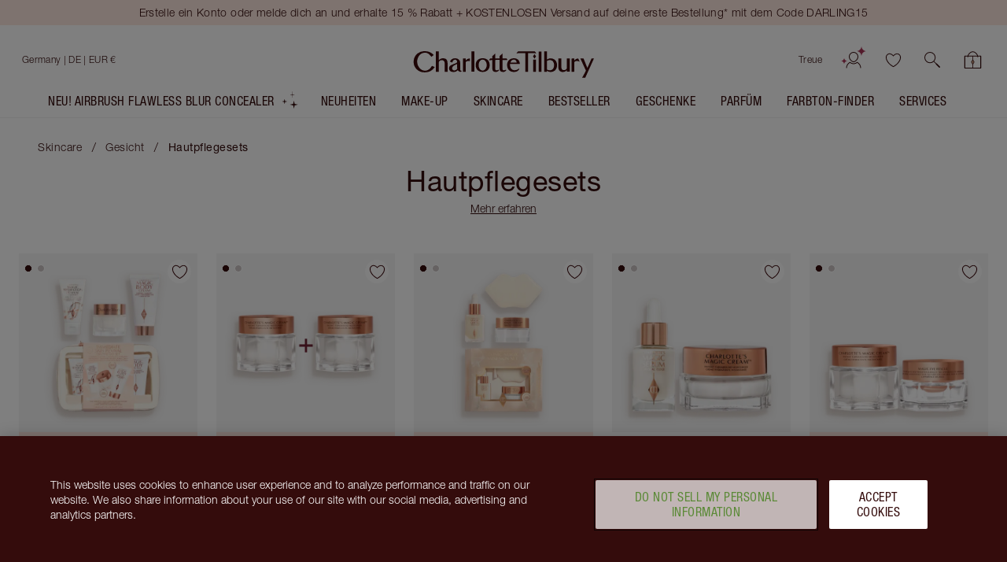

--- FILE ---
content_type: text/javascript
request_url: https://www.charlottetilbury.com/_next/static/chunks/5195-cd683b5d105c49cf.js
body_size: 5160
content:
(self.webpackChunk_N_E=self.webpackChunk_N_E||[]).push([[5195],{27461:function(e,n,t){"use strict";t.d(n,{ZP:function(){return x}});var o=t(39190),r=t(45530),a=t(53704),i=t(20386),s=t.n(i);t(21902);var c=t(5921),u=t(55354),l=t(62405),d=t(46807),m=t(23413),p=t(28515),f=t(21397);t(43860);var h="MimeWrapper",x=function(e){var n=e.linkTarget,t=e.linkCopy,i=e.linkType,x=void 0===i?c.P.Tertiary:i,_=e.className,P=e.onClick,v=e.mimeLinkLocation,b=e.productId,y=e.redirectUrl,C=e.variant,k=e.Icon,j=e.image,I=e.imageOptions,S=e.renderWithImage,g=(0,r._)((0,m.S)("makeup_finder_disabler"),1)[0],R=s()(h,_,(0,o._)({},"".concat(h,"--is-tertiary"),x===c.P.Tertiary)),N=(0,f.Z)({mimeLinkLocation:v,productId:b,redirectUrl:y,variant:C});if(!g.enabled){var Z=k||(x===c.P.Tertiary?u.Be:void 0);return S&&!j?null:S&&j?(0,a.jsx)(d.F,{image:j,imageOptions:I,copy:t,href:N}):(0,a.jsx)("div",{className:R,children:(0,a.jsxs)(l.Z,{onClick:function(){(0,p.j)({gtm:{event:"outclick",eventCategory:"Outclick",eventAction:"MIME",eventLabel:null}}),P&&P()},href:N,target:n,buttonType:x,className:"".concat(h,"__link"),children:[Z&&(0,a.jsx)(Z,{className:"".concat(h,"__icon-image"),width:20,alt:""}),t]})})}}},10755:function(e,n,t){"use strict";var o=t(53704),r=t(20386),a=t.n(r);t(21902);var i=t(89171),s=t(32691);t(32972);var c="ComplexionLoader";n.Z=function(e){var n=e.className,t=(0,s.$G)().t;return(0,o.jsxs)("section",{className:a()(c,n),children:[(0,o.jsx)(i.ZP,{level:2,className:"".concat(c,"__title"),children:t("components:complexion-loader.title")}),(0,o.jsx)("p",{children:t("components:complexion-loader.copy")}),(0,o.jsx)("div",{className:"".concat(c,"__golden-loader"),"data-testid":"loader-spinner"})]})}},31297:function(e,n,t){"use strict";t.d(n,{Z:function(){return eo}});var o,r=t(75791),a=t(7279),i=t(39329),s=t(81204),c=t(39190),u=t(45530),l=t(18088),d=t(53704),m=t(20386),p=t.n(m),f=t(21902),h=t(12158),x=t(13321),_=t(73136),P=t(44868),v=t(80126),b=t(5921),y=t(89171),C=t(27461),k=t(98763),j=t(96265),I=t(63150),S=t(1461),g=t(29),R=t(47582),N=t(23413),Z=t(67069),w=t(14316),L=t(11871),E=t(80678),F=t(69216),T=t(15213),O=t(69819),M=t(35224),B=t(48197),z=t(26690),A=t(10434),U=t.n(A),V=t(32356),D=t(31483),J=t(32691),W=t(66806),q=t(10755),X=t(37366),H=t(89714);t(4455);var G=(o=(0,s._)(function(e,n,t,o){var r,a;return(0,l.Jh)(this,function(i){switch(i.label){case 0:if(r=e.noResults,a=e.topResult,!(!r&&a))return[3,2];return[4,n({sku:a.sku,productName:(0,H.n1)(a.sku),productShade:(0,H.Xy)(a.sku)})];case 1:return i.sent(),null==o||o(),[3,3];case 2:t(!0),i.label=3;case 3:return[2]}})}),function(e,n,t,r){return o.apply(this,arguments)}),Y="ComplexionWizard",$="FoundationSelector",Q=[{b:(0,d.jsx)("b",{})}],K=function(e){var n=e.isInsideModal,t=e.ownsFoundation,o=e.setOwnsFoundation,r=e.setMimeIframe,a=e.isViaBeautyProfileTab,i=void 0!==a&&a,s=(0,J.$G)().t,c=t?b.P.Primary:b.P.Secondary,l=t||void 0===t?b.P.Secondary:b.P.Primary,m=n?{headingContext:"modal",questionContext:void 0}:i?{headingContext:"tab",questionContext:"tab"}:{headingContext:void 0,questionContext:void 0},p=m.headingContext,f=m.questionContext,h=function(e){o(e),(0,z.k4)(e)},x=(0,u._)((0,N.S)("makeup_finder_disabler"),1)[0];return(0,d.jsxs)(d.Fragment,{children:[(0,d.jsx)(y.ZP,{level:3,className:"".concat(Y,"__title"),children:s("components:complexion-wizard.form.heading",{context:p})}),!x.enabled&&(0,d.jsxs)(d.Fragment,{children:[(0,d.jsx)("p",{className:"".concat(Y,"__question"),children:s("components:complexion-wizard.form.question",{context:f})}),(0,d.jsxs)("div",{className:"".concat(Y,"__button-wrapper"),children:[(0,d.jsx)(b.Z,{buttonType:c,onClick:function(){return h(!0)},className:"".concat(Y,"__option-button"),"data-test":"complexion-wizard-button-yes",children:s("components:complexion-wizard.form.yes")}),(0,d.jsx)(b.Z,{buttonType:l,className:"".concat(Y,"__option-button"),onClick:function(){h(!1),i||r(!0)},children:s("components:complexion-wizard.form.no")})]})]})]})},ee=function(e){var n,t=e.handleSubmit,o=e.formProductName,r=e.formProductShade,c=e.submitting,u=e.submitFailed,m=e.error,p=e.formSku,f=e.saveProfileAndGetResults,P=e.onSuccessfulFormSubmission,y=e.setHasRecommendationResultsError,C=e.isViaBeautyProfileTab,k=(0,h.I0)(),j=(0,J.$G)().t,I=o?void 0:j("components:complexion-wizard.form.select-shade"),S=o?(0,H.R$)(o,j("components:complexion-wizard.form.select-shade")):void 0,g=(n=(0,s._)(function(e){var n,t,a;return(0,l.Jh)(this,function(e){switch(e.label){case 0:(0,B.wt)(o,r),n={productName:o,productShade:r,sku:p},e.label=1;case 1:return e.trys.push([1,3,,4]),[4,f(n)];case 2:return e.sent(),null==P||P(),[3,4];case 3:throw t=e.sent(),y(!0),W.ZP.error("Failed to save and/or get complexion results",{err:t}),a={_error:j("validation:common.error.generic")},new x.t(a);case 4:return[2]}})}),function(e){return n.apply(this,arguments)});return(0,d.jsxs)("form",{onSubmit:t(g),className:"".concat(Y,"__owns-foundation-wrapper"),"aria-labelledby":$,children:[(0,d.jsx)(_.Z,{id:$,options:H.PX,placeholder:j("components:complexion-wizard.form.select-foundation"),type:"select",component:L.ih,value:o,onChange:function(){return k((0,a.m)(i.Z4.COMPLEXION_WIZARD,"sku",""))},ariaLabel:j("components:complexion-wizard.form.select-foundation"),name:"productName","data-test":"complexion-wizard-foundation-dropdown"}),(0,d.jsx)(_.Z,{id:"FoundationShadeSelector",disabled:!o,options:S,className:"".concat(Y,"__select"),placeholder:I,type:"select",component:L.ih,value:p,ariaLabel:j("components:complexion-wizard.form.select-shade"),name:"sku","data-test":"complexion-wizard-shade-dropdown"}),(0,d.jsx)(_.Z,{component:L.yt,name:"productShade",value:r,hidden:!0,"aria-label":"productShade"}),(0,d.jsx)(b.Z,{type:"submit",buttonType:b.P.Primary,className:"".concat(Y,"__confirm-button"),disabled:!p||c,"data-test":"complexion-wizard-submit-button",children:j("components:complexion-wizard.form.submit",{context:C&&"tab"})}),u&&(0,d.jsx)(v.Z,{alertType:v.N.ERROR,message:m,className:"".concat(Y,"__alert")})]})},en=function(e){var n=e.isViaBeautyProfileTab,t=e.setMimeIframe,o=e.mimeIFrameDetails,r=e.mimeLinkLocation,a=(0,J.$G)().t,i=(0,w.Z)("complexionEdit"),s=encodeURI("".concat(E.Z.getValue("WEBSITE_URL")).concat(i)),c=a("components:complexion-wizard.form.find-my-shade"),u=function(){t(!0),(0,z.XS)()};return(0,d.jsxs)("section",{className:"".concat(Y,"__no-foundation-wrapper"),children:[(0,d.jsx)("p",{className:"".concat(Y,"__dont-worry"),children:a("components:complexion-wizard.form.dont-worry",{context:n&&"tab"})}),n?(0,d.jsxs)(d.Fragment,{children:[(0,d.jsx)(b.Z,{onClick:function(){return u()},className:"".concat(Y,"__find-my-shade"),children:c}),o.content]}):(0,d.jsx)(C.ZP,{className:"".concat(Y,"__mime-link"),redirectUrl:s,mimeLinkLocation:r,linkTarget:"_self",linkCopy:c,linkType:b.P.Primary,onClick:B.qj})]})},et=Object.freeze({}),eo=(0,r.Z)({form:i.Z4.COMPLEXION_WIZARD,onChange:function(e,n){var t=e.sku;n((0,a.m)(i.Z4.COMPLEXION_WIZARD,"productShade",t?(0,H.Xy)(t):""))}})(function(e){var n,t,o=e.onSuccessfulFormSubmission,r=e.submitting,a=e.handleSubmit,m=e.submitFailed,x=e.error,_=e.startWithYesButtonSelected,v=e.isInsideModal,b=e.isViaBeautyProfileTab,y=e.renderedBy,C=e.headerImageSrc,L=e.wizardInIframe,E=e.isPersonalisedHomepage,z=(0,h.v9)(function(e){var n;return null!==(n=(0,P.Z)(i.Z4.COMPLEXION_WIZARD)(e))&&void 0!==n?n:et}),A=z.productName,W=z.productShade,H=z.sku,$=(0,w.Z)("virtualConsultations"),eo=(0,J.$G)().t,er=(0,u._)((0,f.useState)(!1),2),ea=er[0],ei=er[1],es=(t={},(0,c._)(t,S.j.ACCOUNT_PROFILE,k.Y.AccountBeautyProfile),(0,c._)(t,S.j.COMPLEXION_EDIT_PLP,k.Y.ComplexionEdit),(0,c._)(t,S.j.FOUNDATION_PLP,k.Y.FoundationPLP),(0,c._)(t,S.j.BEAUTY_PROFILE_TAB,k.Y.AccountBeautyProfileTab),t),ec=(0,h.v9)(O.sW),eu=(0,h.v9)(function(e){return(0,M.gv)(e,D.Pf.Functional)}),el=(0,u._)((0,f.useState)(!!H||void 0),2),ed=el[0],em=el[1],ep=(0,u._)((0,f.useState)(!1),2),ef=ep[0],eh=ep[1],ex=(0,f.useContext)(g.sL),e_=ex.setComplexionRecommendationResults,eP=ex.setHasRecommendationResultsError;(0,Z.Z)(function(){em(!0)},[_]);var ev=(0,f.useCallback)((n=(0,s._)(function(e){var n,t;return(0,l.Jh)(this,function(o){switch(o.label){case 0:if(n={productName:e.productName,productShade:e.productShade,sku:e.sku},ec!==V.K.REGISTERED)return[3,3];return[4,(0,g.iV)(n)];case 1:return o.sent(),[4,F.ZP.send((0,T.e5)())];case 2:return t=o.sent(),[3,7];case 3:if(!(eu&&n))return[3,5];return[4,(0,g.II)(n)];case 4:o.sent(),o.label=5;case 5:return[4,F.ZP.send((0,T.Ms)(n))];case 6:t=o.sent(),o.label=7;case 7:return t&&e_(t),[2]}})}),function(e){return n.apply(this,arguments)}),[eu,ec,e_]),eb=(0,f.useCallback)(function(e){return G(e,ev,ei,o)},[o,ev,ei]),ey=es[y],eC=function(){if(!L||!ef)return{shouldReplaceContent:!1,content:null};var e=(0,d.jsx)(j.Z,{mimeLinkLocation:ey,onIframeMessageReceived:eb,variant:k.v.Foundation}),n=(0,d.jsx)(X.Q,{className:"".concat(Y,"__no-results"),image:{imageSrc:U(),alt:""},title:eo("common:error.no-match-found"),copy:(0,d.jsx)(J.cC,{i18nKey:"common:error.no-match-try-new-photo-or-consultation",components:Q}),linkCta:{linkCopy:eo("common:page.cta.book-virtual-consultation"),linkHref:$},onRetakeQuestionsClick:function(){ei(!1)}});return b?{shouldReplaceContent:!1,content:(0,d.jsx)(I.Z,{className:"".concat(Y,"__modal"),isVisible:!0,onModalClose:function(){return eh(!1)},content:ea?n:e})}:{shouldReplaceContent:!0,content:e}}(),ek=(0,u._)((0,N.S)("makeup_finder_disabler"),1)[0];if(eC.shouldReplaceContent&&!ek.enabled)return eC.content;var ej=p()(Y,(0,c._)({},"".concat(Y,"--personalisedHomepage"),E));return(0,d.jsx)("article",{className:ej,"data-test":"complexion-wizard",children:(0,d.jsx)(R.Z,{onIntersection:B.DW,shouldOnlyTriggerOnce:!0,children:(0,d.jsx)("div",{className:"".concat(Y,"__content-wrapper"),children:r?(0,d.jsx)(q.Z,{}):(0,d.jsxs)(d.Fragment,{children:[C&&(0,d.jsx)("img",{className:"".concat(Y,"__modalImage"),src:C}),(0,d.jsx)(K,{isInsideModal:v,ownsFoundation:ed,setOwnsFoundation:em,setMimeIframe:eh,isViaBeautyProfileTab:b}),(ed||ek.enabled)&&(0,d.jsx)(ee,{handleSubmit:a,formProductName:A,formProductShade:W,submitting:r,submitFailed:m,error:x,formSku:H,saveProfileAndGetResults:ev,onSuccessfulFormSubmission:o,setHasRecommendationResultsError:eP,isViaBeautyProfileTab:b}),!1===ed&&(0,d.jsx)(en,{isViaBeautyProfileTab:b,setMimeIframe:eh,mimeIFrameDetails:eC,mimeLinkLocation:ey})]})})})})})},54750:function(e,n,t){"use strict";var o,r;t.d(n,{g:function(){return o}}),(r=o||(o={})).Skin="skin",r.Makeup="makeup",r.Complexion="complexion",r.Fragrance="fragrance"},1461:function(e,n,t){"use strict";t.d(n,{j:function(){return o}});var o={ACCOUNT_PROFILE:"account-profile",COMPLEXION_EDIT_PLP:"complextion-edit-plp",BEAUTY_PROFILE_TAB:"beauty-profile-tab",FOUNDATION_PLP:"foundation-plp"}},29:function(e,n,t){"use strict";t.d(n,{II:function(){return w},iV:function(){return L},kt:function(){return F},rL:function(){return M},sL:function(){return Z}});var o,r,a,i,s,c=t(81204),u=t(26128),l=t(45530),d=t(18088),m=t(53704),p=t(3016),f=t(87724),h=t(46653),x=t(21902),_=t(23298),P=t(55059),v=t(69216),b=t(15213),y=t(78236),C=t(15944),k=t(53435),j=t(67301),I=t(79507),S=t(36259),g=t(31483),R=t(66806),N=t(50310),Z=x.createContext({recommendationResults:null,setComplexionRecommendationResults:function(){return null},hasRecommendationResultsError:!1,setHasRecommendationResultsError:function(){return null},setIsPersonalised:function(){return null},isPersonalised:!1,hasComplexionProfile:!1}),w=(o=(0,c._)(function(e){return(0,d.Jh)(this,function(n){return f.Z.set(g.Ic,JSON.stringify(e),{expires:(0,g.ul)(g.uL)}),[2]})}),function(e){return o.apply(this,arguments)}),L=(r=(0,c._)(function(e){return(0,d.Jh)(this,function(n){switch(n.label){case 0:return[4,v.ZP.send((0,b.jU)(e))];case 1:return n.sent(),[2]}})}),function(e){return r.apply(this,arguments)}),E=(a=(0,c._)(function(){var e;return(0,d.Jh)(this,function(n){switch(n.label){case 0:return n.trys.push([0,2,,3]),[4,(0,k.dj)(f.Z.get(g.Ic))];case 1:return e=n.sent(),[3,3];case 2:return n.sent(),[3,3];case 3:return[2,e]}})}),function(){return a.apply(this,arguments)}),F=(i=(0,c._)(function(e,n,t,o){var r;return(0,d.Jh)(this,function(a){switch(a.label){case 0:if(a.trys.push([0,6,,7]),!("mimeRequestId"in e))return[3,2];return[4,v.ZP.send((0,b.Lw)(e)).catch(function(){return Promise.reject("Failed to save profile via MIME")})];case 1:a.sent(),a.label=2;case 2:if(!("sku"in e))return[3,4];return[4,v.ZP.send((0,b.jU)(e)).catch(function(){return Promise.reject("Failed to save profile ".concat(o))})];case 3:a.sent(),a.label=4;case 4:return[4,v.ZP.send((0,b.e5)()).catch(function(){return Promise.reject("Failed to get recommendation results for registered")})];case 5:return n(a.sent()),[2,!0];case 6:return r=a.sent(),R.ZP.error(r),t(!0),[3,7];case 7:return[2,!1]}})}),function(e,n,t,o){return i.apply(this,arguments)}),T=(s=(0,c._)(function(e,n){var t,o,r;return(0,d.Jh)(this,function(a){switch(a.label){case 0:if(t=C.uZ.ComplexionProductResults,!(o=(0,C.jQ)(t)))return[3,4];a.label=1;case 1:return a.trys.push([1,3,,4]),[4,F({productName:o.productName,productShade:o.productShade,sku:o.sku},e,n)];case 2:if(a.sent())return(0,C.RN)(C.uZ.ComplexionProductResults),[2,!0];return[3,4];case 3:return r=a.sent(),R.ZP.error("Unable to save complexion response to BE for local storage key ".concat(t),{error:r}),[3,4];case 4:return[2,!1]}})}),function(e,n){return s.apply(this,arguments)}),O=function(e){var n=e.children,t=e.canRenderImmediately,o=(0,l._)((0,x.useState)(null),2),r=o[0],a=o[1],i=(0,l._)((0,x.useState)(!1),2),s=i[0],u=i[1],f=(0,l._)((0,x.useState)(!1),2),y=f[0],k=f[1],g=(0,l._)((0,x.useState)(!1),2),w=g[0],L=g[1],F=(0,l._)((0,x.useState)(!1),2),O=F[0],M=F[1],B=(0,h.useRouter)();return((0,x.useEffect)(function(){M("true"===(0,C.Cy)(C.uZ.PersonalisedExperience))},[]),(0,P.L)((0,c._)(function(){var e,n,t,o,r,i,s,c,l;return(0,d.Jh)(this,function(d){switch(d.label){case 0:if(n=(e=(0,I.zv)())[_.t6.resultId],t=e[N.i.shouldSaveComplexionProfile],o=(0,S.pH)((0,j.LI)()),n&&k(!0),!(!n&&o))return[3,4];if(!t)return[3,2];return[4,T(a,u)];case 1:return d.sent()&&(L(!0),r=p.stringify(B.query),i=(0,I.vQ)(N.i.shouldSaveComplexionProfile,r,B.pathname),B.replace(i,void 0,{shallow:!0})),[3,4];case 2:return[4,v.ZP.send((0,b.e5)()).then(function(e){a(e),L(!0)}).catch(function(e){u(!0),R.ZP.error("Unable to fetch complexion recommendation results for registered",{e:e})})];case 3:d.sent(),d.label=4;case 4:if(!(!n&&!o))return[3,11];return[4,E()];case 5:if(!(s=d.sent()))return[3,10];d.label=6;case 6:return d.trys.push([6,8,,9]),[4,v.ZP.send((0,b.Ms)(s))];case 7:return c=d.sent(),L(!0),a(c),[3,9];case 8:return l=d.sent(),u(!0),R.ZP.error("Unable to fetch complexion recommendation results for guest",{e:l}),[3,9];case 9:return[3,11];case 10:k(!0),d.label=11;case 11:return[2]}})}),[B]),void 0!==t&&t||y||r||s)?(0,m.jsx)(Z.Provider,{value:{recommendationResults:r,setComplexionRecommendationResults:a,hasRecommendationResultsError:s,setHasRecommendationResultsError:u,isPersonalised:O,setIsPersonalised:function(e){(0,C.qy)(C.uZ.PersonalisedExperience,e.toString()),M(e)},hasComplexionProfile:w},children:n}):null};function M(e){var n,t=(arguments.length>1&&void 0!==arguments[1]?arguments[1]:{}).canRenderImmediately,o=function(n){return(0,m.jsx)(O,{canRenderImmediately:t,children:(0,m.jsx)(e,(0,u._)({},n))})};return o.getInitialProps=(n=(0,c._)(function(n){return(0,d.Jh)(this,function(t){return[2,(0,y.Z)(e,n)]})}),function(e){return n.apply(this,arguments)}),o}n.ZP=O},50310:function(e,n,t){"use strict";var o,r,a;t.d(n,{i:function(){return r},t:function(){return o}}),(a=o||(o={})).viaComplexionBlock="viaComplexionBlock",a.productName="productName",a.productShade="productShade",a.sku="sku",a.hasFailedToSaveProfileViaComplexionBlock="hasFailedToSaveProfileViaComplexionBlock",a.viaComplexionEditPLP="viaComplexionEditPLP",(r||(r={})).shouldSaveComplexionProfile="shouldSaveComplexionProfile"},43860:function(){},32972:function(){},4455:function(){}}]);